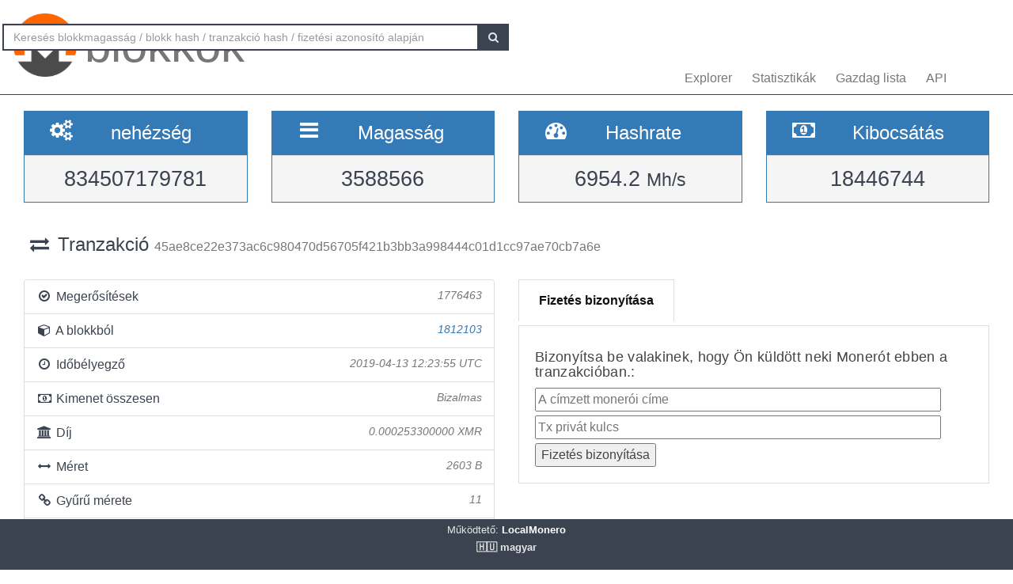

--- FILE ---
content_type: text/html; charset=UTF-8
request_url: https://localmonero.co/blocks/hu/tx/45ae8ce22e373ac6c980470d56705f421b3bb3a998444c01d1cc97ae70cb7a6e
body_size: 5382
content:
<!DOCTYPE html>
<html lang="en">
	<head>
		<meta charset="utf-8">
		<title>Monero blokkok - XMR blokk explorer</title>
		<meta name="keywords" content="monero, blokk, tranzakció, fizetési azonosító, blockexplorer, richlist, hashrate, nehézség, explorer, blockchain, xmr">
		<meta name="description" content="Monero blockchain explorer - XMR blokkok, tranzakciók, fizetési azonosítók, hashrate, kibocsátás. Mindent megmutatunk.">
		<meta name="viewport" content="width=device-width, initial-scale=1">

		<link rel="icon" type="image/png" href="https://localmonero.co/blocks/img/favico_monero.ico">

		<link rel="stylesheet" href="https://localmonero.co/blocks/css/bootstrap.min.css">
		<link rel="stylesheet" href="https://localmonero.co/blocks/css/font-awesome.min.css">
		<link rel="stylesheet" href="https://localmonero.co/blocks/css/grayscale.css">
		<link href="https://localmonero.co/blocks/css/styles.css" rel="stylesheet" type="text/css" >

	        
	</head>
	<body>
		<div id="wrapper">

			<nav class="navbar navbar-custom navbar-fixed-top" role="navigation">
				<div class="container">
					<div class="navbar-default">
						<div class="navbar-header" style="margin: 12px;">
							<a href="https://localmonero.co/blocks/hu" title="Monero blokkok - blockchain explorer" class="navbar-brand">
								<div class="pull-left">
									<img src="https://localmonero.co/blocks/img/monero-block-explorer.png" alt="Monero blokk explorer"/>
								</div>
								<span class="light">blokkok</span>
							</a>
						</div>
						<ul class="nav navbar-nav">
							<!-- Hidden li included to remove active class from about link when scrolled up past about section -->
							<li class="hidden active"><a href="#page-top"></a></li>
							<li><a class="page-scroll" href="https://localmonero.co/blocks/hu">Explorer</a></li>
							<li><a class="page-scroll" href="https://localmonero.co/blocks/hu/stats">Statisztikák</a></li>
							<li><a class="page-scroll" href="https://localmonero.co/blocks/hu/richlist">Gazdag lista</a></li>
							<li><a class="page-scroll" href="https://localmonero.co/blocks/hu/api">API</a></li>
						</ul>
						<form id="frmSearch" action="https://localmonero.co/blocks/hu/search/">
							<div class="input-group custom-search-form">
								<input type="text" class="form-control" placeholder="Keresés blokkmagasság / blokk hash / tranzakció hash / fizetési azonosító alapján" id="txt_search">
								<span class="input-group-btn">
									<button class="btn btn-default" type="submit" id="btn_search">
										<i class="fa fa-search"></i>
									</button>
								</span>
							</div>
						</form>
						<!-- /.sidebar-collapse -->
					</div>

				</div>
				<!-- /.container -->
			</nav>

			<div id="page-wrapper">

			
<div class="row">
  <div id="wide-header">
    <div class="col-xs-6 col-md-3 col-sm-6">
      <div class="panel panel-primary">
        <div class="panel-heading">
          <div class="row">
            <div class="col-xs-4 text-center">
              <i class="fa fa-cogs fa-2x"></i>
            </div>
            <div class="col-xs-8">
              <span class="large">nehézség </span>
            </div>
          </div>
        </div>
        <div class="panel-footer text-center">
        <span class="large">834507179781</span>
        <div class="clearfix"></div>
        </div>
      </div>
    </div>

    <div class="col-xs-6 col-md-3 col-sm-6">
      <div class="panel panel-primary">
        <div class="panel-heading">
          <div class="row">
            <div class="col-xs-4 text-center">
              <i class="fa fa-bars fa-2x"></i>
            </div>
            <div class="col-xs-8">
              <span class="large">Magasság </span>
            </div>
          </div>
        </div>
        <div class="panel-footer text-center">
          <span class="large">3588566</span>
          <div class="clearfix"></div>
        </div>
      </div>
    </div>

  <div class="col-xs-6 col-md-3 col-sm-6">
    <div class="panel panel-primary">
      <div class="panel-heading">
        <div class="row">
          <div class="col-xs-4 text-center">
            <i class="fa fa-tachometer fa-2x"></i>
          </div>
          <div class="col-xs-8 col-md-7">
            <span class="large">Hashrate </span>
          </div>
        </div>
      </div>
      <div class="panel-footer text-center">
        <span class="large">6954.2&nbsp;<small>Mh/s </small></span>
        <div class="clearfix"></div>
      </div>
    </div>
  </div>
    
    <div class="col-xs-6 col-md-3 col-sm-6">
      <div class="panel panel-primary">
        <div class="panel-heading">
          <div class="row">
            <div class="col-xs-4 text-center">
              <i class="fa fa-money fa-2x"></i>
            </div>
            <div class="col-xs-8 col-md-7">
              <span class="large">Kibocsátás </span>
            </div>
          </div>
        </div>
          <div class="panel-footer text-center">
            <span class="large">18446744</span>
            <div class="clearfix"></div>
          </div>
      </div>
    </div>
    
  </div>
</div> <!-- ./row -->
<div class="row">
  <div class="col-lg-12"  style="text-overflow: ellipsis; overflow-x:hidden;">
    <h3 class="page-header"><i class="fa fa-exchange fa-fw"></i> Tranzakció <small>  45ae8ce22e373ac6c980470d56705f421b3bb3a998444c01d1cc97ae70cb7a6e </small></h3>
      </div>
  <!-- /.col-lg-12 -->
</div>
<!-- /.row -->
<br>

<div class="row">
  <div class="col-sm-12 col-lg-6">
    <ul class="list-group">
      <li class="list-group-item">
        <i class="fa fa-check-circle-o fa-fw"></i> Megerősítések
         <span class="pull-right text-muted small"><em>1776463</em></span>
              </li>
      <li class="list-group-item">
        <i class="fa fa-cube fa-fw"></i> A blokkból
                  <span class="pull-right text-muted small"><a href="https://localmonero.co/blocks/hu/block/1812103"><em>1812103</em></a></span>
              </li>
      <li class="list-group-item">
        <i class="fa fa-clock-o fa-fw"></i> Időbélyegző
        <span class="pull-right text-muted small"><em>2019-04-13 12:23:55 UTC</em></span>
      </li>
        <li class="list-group-item">
        <i class="fa fa-money fa-fw"></i> Kimenet összesen
                    <span class="pull-right text-muted small"><em>Bizalmas</em></span>
                      
      </li>
      <li class="list-group-item">
        <i class="fa fa-bank fa-fw"></i> Díj
        <span class="pull-right text-muted small"><em>0.000253300000 XMR</em></span>
      </li>
      <li class="list-group-item">
        <i class="fa fa-arrows-h fa-fw"></i> Méret
        <span class="pull-right text-muted small"><em>2603 B</em></span>
      </li>
        <li class="list-group-item">
        <i class="fa fa-link fa-fw"></i> Gyűrű mérete
        <span class="pull-right text-muted small"><em>11</em></span>
      </li>
      </li>
      <li class="list-group-item"  style="text-overflow: ellipsis; overflow-x:hidden;">
        <i class="fa fa-asterisk fa-fw"></i> Extra
        <span class="pull-right text-muted small" style="word-break:break-all;"><em>020901266e129fa6320f1101b2ddb26ba599978b73a2e37584581411ab9753bdd576882faf7978dccda05a9e</em></span>
      </li>
      <li class="list-group-item">
        <i class="fa fa-unlock fa-fw"></i> Feloldja a
        <span class="pull-right text-muted small"><em>0</em></span>
      </li>
            <li class="list-group-item highlight">
        <i class="fa fa-envelope fa-2x"></i>&nbsp;Bizalmas tranzakció - az összegek nem kerülnek nyilvánosságra.
      </li>
          </ul>
  </div>
  <div class="col-sm-6">
    <div class="pc-tab">
        <input checked="checked" id="tab1" type="radio" name="pct" />
        <input id="tab2" type="radio" name="pct" />
        <nav>
            <ul>
                <li class="tab1">
                    <label for="tab1">Fizetés bizonyítása</label>
                </li>



            </ul>
        </nav>
        <section>
            <div class="tab1">
                 <h4>Bizonyítsa be valakinek, hogy Ön küldött neki Monerót ebben a tranzakcióban.:</h4>                <form action="https://localmonero.co/blocks/hu/tx/45ae8ce22e373ac6c980470d56705f421b3bb3a998444c01d1cc97ae70cb7a6e" method="GET" style="width: calc(100% - 20px);margin-top:2px;">
                    <input type="text" name="xmraddress" size="100%" placeholder="A címzett monerói címe" ><br/>
                    <input type="text" name="txprvkey" size="100%" placeholder="Tx privát kulcs" style="margin-top:5px" ><br/>
                    <input type="submit" value="Fizetés bizonyítása" style="margin-top:5px">
                </form>
            </div>








        </section>
    </div>
</div></div>
<!-- /.row -->

<div class="row">
    <div class="col-sm-12 col-lg-6">
    <div class="panel panel-success">
      <div class="panel-heading">
      Bemenetek (2)
      </div>
    </div>
    
    <div id="inputs_panel" class="panel panel-default panel-table">
      <div class="panel-heading">
        <div class="row">
          <div class="col-sm-1">&nbsp;</div>
          <div class="col-sm-3">ÖSSZEG</div>
          <div class="col-sm-8">Kulcskép</div>
        </div>
      </div>

      <div class="panel-body">
             
        <div class="row show-grid top-row">
          <div class="col-sm-1">
            <button class="button output-list fa fa-plus fa-fw" data-status="O" data-vinid="0" title="Résztvevő kimenetek megjelenítése">&nbsp;</button>
          </div>
          <div class="col-sm-3 small">0.000000000000</div>
          <div class="col-sm-8 key tiny">53ac94268a627d137f0fc5c745b81ae479fbdb9a1c40e3c08cfdce99f0aa23b2</div>
        </div>
        
        <div id="output-list-0" class="closed">
          <div class="row small text-muted">
            <div class="col-sm-1">&nbsp;</div>
            <div class="col-sm-2">A blokkból</div>
            <div class="col-sm-9">Nyilvános kulcs</div>
          </div>
          
                    <div class="row show-grid small">
            <a href="https://localmonero.co/blocks/hu/tx/0e44171ba78f533ba3bd078275c1fa94a8bb77a11a402546b8b17128eb3e83a7"></a>
            <div class="col-sm-1">&nbsp;</div>
            <div class="col-sm-2 small">1733874</div>
            <div class="col-sm-9 small">233b5692f64c8eaf483b47055d27e522ad405d1309b432bfeee668fac3037d88</div>
          </div>
          
                    <div class="row show-grid small">
            <a href="https://localmonero.co/blocks/hu/tx/78531a1c6eea1619a74c081d65d47480d27808fabc55f51ce55558557fd54028"></a>
            <div class="col-sm-1">&nbsp;</div>
            <div class="col-sm-2 small">1794725</div>
            <div class="col-sm-9 small">9fdab9a0b9b26600586ddbe8653356d358e60b27d64bd0791345cdba4bf532c9</div>
          </div>
          
                    <div class="row show-grid small">
            <a href="https://localmonero.co/blocks/hu/tx/9221cbbca43471df65d1374ee6c55c1ea25befebfff02abb161a55eb63de7ff3"></a>
            <div class="col-sm-1">&nbsp;</div>
            <div class="col-sm-2 small">1796543</div>
            <div class="col-sm-9 small">38d4376dafeea8edc622bc85b378b086acc6be139edd30ca7fbb44a312d953cc</div>
          </div>
          
                    <div class="row show-grid small">
            <a href="https://localmonero.co/blocks/hu/tx/b3bc24111c6f66eb4b51412d0b27f07248c5076f1a7c78a2f4e05e710a4e43f1"></a>
            <div class="col-sm-1">&nbsp;</div>
            <div class="col-sm-2 small">1805670</div>
            <div class="col-sm-9 small">1f419b622320ee83b3020afc93107a7d96fde20c80f4d55cb44d95781a08f439</div>
          </div>
          
                    <div class="row show-grid small">
            <a href="https://localmonero.co/blocks/hu/tx/3ab500982646c8fcc92f2424904f01b8212b65decd95ffc3febac11eab7c1b92"></a>
            <div class="col-sm-1">&nbsp;</div>
            <div class="col-sm-2 small">1807091</div>
            <div class="col-sm-9 small">1e6f9e5a67d38d0bdd80c0a85b032c6dd21bae2c21bb60c463700816f5a0debc</div>
          </div>
          
                    <div class="row show-grid small">
            <a href="https://localmonero.co/blocks/hu/tx/7d7cb2482b6cce67fab1d94d7b1223a92c95cd6b0f0c08684fa43d1bc7c2b9ef"></a>
            <div class="col-sm-1">&nbsp;</div>
            <div class="col-sm-2 small">1810204</div>
            <div class="col-sm-9 small">98b4c66b91db6fe5cc1502419444fbd65549eda2bab3d7182616ef313b7b2ce6</div>
          </div>
          
                    <div class="row show-grid small">
            <a href="https://localmonero.co/blocks/hu/tx/b1c7f60e232d5d91ee918e1397fe22516e5eefc0183889eeb17a1474b28caf6b"></a>
            <div class="col-sm-1">&nbsp;</div>
            <div class="col-sm-2 small">1810782</div>
            <div class="col-sm-9 small">b06b77fa18cf4e69aea7aa5b46abe20323d709ea85a3d46b722c5ce421fde060</div>
          </div>
          
                    <div class="row show-grid small">
            <a href="https://localmonero.co/blocks/hu/tx/7bfd256c78614446bb5ba7423f323f529ac5db4812e80c653dbe3c5a6ae6d098"></a>
            <div class="col-sm-1">&nbsp;</div>
            <div class="col-sm-2 small">1811727</div>
            <div class="col-sm-9 small">245cf75cc154cdddb6e1e23a4a61c253902d4acb166228a9810c368a68a71cff</div>
          </div>
          
                    <div class="row show-grid small">
            <a href="https://localmonero.co/blocks/hu/tx/713aa58f570c3cf257e3e0af3e2698ffdbaafc7a3ab4f97d647e65a0b168b4ef"></a>
            <div class="col-sm-1">&nbsp;</div>
            <div class="col-sm-2 small">1811969</div>
            <div class="col-sm-9 small">41d784dd1fef1bad894a9f008685755f12c0f646622b6d5bf982d9b8a212f834</div>
          </div>
          
                  </div>

               
        <div class="row show-grid top-row">
          <div class="col-sm-1">
            <button class="button output-list fa fa-plus fa-fw" data-status="O" data-vinid="1" title="Résztvevő kimenetek megjelenítése">&nbsp;</button>
          </div>
          <div class="col-sm-3 small">0.000000000000</div>
          <div class="col-sm-8 key tiny">0aebd34a93e881ee8cb9ea69d37cba63d04fbbd8eafb5090b0abf78404107c9a</div>
        </div>
        
        <div id="output-list-1" class="closed">
          <div class="row small text-muted">
            <div class="col-sm-1">&nbsp;</div>
            <div class="col-sm-2">A blokkból</div>
            <div class="col-sm-9">Nyilvános kulcs</div>
          </div>
          
                    <div class="row show-grid small">
            <a href="https://localmonero.co/blocks/hu/tx/26eccebe7ccdc1181cc0c142a40f3b70b28a86db801d613cefa01306982a4e3c"></a>
            <div class="col-sm-1">&nbsp;</div>
            <div class="col-sm-2 small">1779376</div>
            <div class="col-sm-9 small">20e5526400b9a492afead4b37d07fcc3a3e187fa52f6991625a8bca7d2e3684c</div>
          </div>
          
                    <div class="row show-grid small">
            <a href="https://localmonero.co/blocks/hu/tx/4cc594ade976bd0c9166a510d8c920b443cfc165a67b74091c3c7ff4d4ed28b0"></a>
            <div class="col-sm-1">&nbsp;</div>
            <div class="col-sm-2 small">1805741</div>
            <div class="col-sm-9 small">079bda083e532ede146abec9d322a1bbba0f8336cbf7b9e9077180a90ac05564</div>
          </div>
          
                    <div class="row show-grid small">
            <a href="https://localmonero.co/blocks/hu/tx/4cd113d871d675906dfb85100964dc620b7e77b04a667aab949b0920871605c6"></a>
            <div class="col-sm-1">&nbsp;</div>
            <div class="col-sm-2 small">1806148</div>
            <div class="col-sm-9 small">d0d28b5e219120497b13a6d8da735e78dc758774a5b76ea49f514790fcf064e4</div>
          </div>
          
                    <div class="row show-grid small">
            <a href="https://localmonero.co/blocks/hu/tx/49eb2c243cf63ffd28463e6ba5ab16d17bdf753954465fa214ced52f35e32baf"></a>
            <div class="col-sm-1">&nbsp;</div>
            <div class="col-sm-2 small">1807354</div>
            <div class="col-sm-9 small">6a4a2cbde3b3cc01abca1d0204841d21fc5124c8747a4652f5c187d5a653f419</div>
          </div>
          
                    <div class="row show-grid small">
            <a href="https://localmonero.co/blocks/hu/tx/e0c44110a084603fc7a796073749bf5b09e9ec344f114344dffc95e1cf7bd064"></a>
            <div class="col-sm-1">&nbsp;</div>
            <div class="col-sm-2 small">1809682</div>
            <div class="col-sm-9 small">973115cd22bd4d8631c8f89c25b130f26dfb4490b6f913f94ce7387a0b3abe26</div>
          </div>
          
                    <div class="row show-grid small">
            <a href="https://localmonero.co/blocks/hu/tx/d985fcf35d7864accce28345136dae13c208fe263c96bec9f80a853ad4062d7d"></a>
            <div class="col-sm-1">&nbsp;</div>
            <div class="col-sm-2 small">1810094</div>
            <div class="col-sm-9 small">3db66f576386d8059d9ae89181a1aaffe637785028fe4e920f5cdf7fd7cee786</div>
          </div>
          
                    <div class="row show-grid small">
            <a href="https://localmonero.co/blocks/hu/tx/990212dfe65866c8b669427281b35e674fd48b6592617aa6ad467664a81f327b"></a>
            <div class="col-sm-1">&nbsp;</div>
            <div class="col-sm-2 small">1810735</div>
            <div class="col-sm-9 small">d8ee6bbfef78d0c614330524c9903a5d5990167b7e6ceb85b57f42485cee1bc6</div>
          </div>
          
                    <div class="row show-grid small">
            <a href="https://localmonero.co/blocks/hu/tx/75862434b5b8a84ea7d9148097211bfd167400a35edc74d2642202670beb4ab4"></a>
            <div class="col-sm-1">&nbsp;</div>
            <div class="col-sm-2 small">1811806</div>
            <div class="col-sm-9 small">b4d52d41d28302984224945c3f5db28a35e0ca1ec18224948b24ba816c4bf331</div>
          </div>
          
                    <div class="row show-grid small">
            <a href="https://localmonero.co/blocks/hu/tx/c6ddc19825f2ca8ae1eef96326f334d4d0f04358764262258898783e315f888e"></a>
            <div class="col-sm-1">&nbsp;</div>
            <div class="col-sm-2 small">1811935</div>
            <div class="col-sm-9 small">516ab7d1cbf4190cda666144822bbfa3c32e9d94edc2e6d93fc80f08736922c5</div>
          </div>
          
                    <div class="row show-grid small">
            <a href="https://localmonero.co/blocks/hu/tx/f12cbafc060677e3f8398b85eff9beca84a2ebe22b57ce352f97c765cea5cab4"></a>
            <div class="col-sm-1">&nbsp;</div>
            <div class="col-sm-2 small">1811945</div>
            <div class="col-sm-9 small">c0d9ae0e7d9d61f639a98890f0c455ea40a6c80d9e0999be352a9285c7421ed4</div>
          </div>
          
                    <div class="row show-grid small">
            <a href="https://localmonero.co/blocks/hu/tx/683203c5c5b0f99741d54e73867a9d56fdccd950d63473ba0b16ffb5ac51a176"></a>
            <div class="col-sm-1">&nbsp;</div>
            <div class="col-sm-2 small">1812062</div>
            <div class="col-sm-9 small">fdaa3c26bea58fc77995055279f8469c4265d21e102592d1518e3365db3ba8fb</div>
          </div>
          
                  </div>

              </div>
      <!-- /.panel-body -->
    </div>
    <!-- /.panel -->
  </div>
  <!-- /.col-sm-12 col-lg-6 -->
    
  <div class="col-sm-12 col-md-6">
    <div class="panel panel-success">
      <div class="panel-heading">
        Kimenetek (2)
      </div>
    </div>
    
    <div class="panel panel-default panel-table">
      <div class="panel-heading">
        <div class="row">
          <div class="col-sm-3">ÖSSZEG</div>
          <div class="col-sm-9">Nyilvános kulcs</div>
        </div>
      </div>
      
      <div class="panel-body">
        
        <div class="row show-grid top-row">
          <div class="col-sm-3 small">0.000000000000</div>
          <div class="col-sm-9 key tiny">ec5fe70081bb25984fa80c21be92483bac250ad4d80e2a9c214830f7f20384a6</div>
        </div>
        
        <div class="row show-grid top-row">
          <div class="col-sm-3 small">0.000000000000</div>
          <div class="col-sm-9 key tiny">b9a2bf5e4c22deb06a32e9a358847e313158732441de80646bd03303253063c1</div>
        </div>
            </div>
      <!-- /.panel-body -->

    </div>
    <!-- /.panel -->
  </div>
</div>
<!-- /.row -->


			</div>
		<!-- /#page-wrapper -->
		</div>
		<!-- /#wrapper -->

		<footer>
			<div class="container text-center">
							Működtető:<a href="https://localmonero.co"><b> LocalMonero</b></a>
			</div>
			<div class="center-block lang-menu">
    <div class="selected-lang">🇭🇺 magyar</div>
    <ul>
                                                    <li><a rel="alternate" hreflang="id" href="https://localmonero.co/blocks/id/tx/45ae8ce22e373ac6c980470d56705f421b3bb3a998444c01d1cc97ae70cb7a6e">🇮🇩 Bahasa Indonesia</a></li>
                                                                <li><a rel="alternate" hreflang="da" href="https://localmonero.co/blocks/da/tx/45ae8ce22e373ac6c980470d56705f421b3bb3a998444c01d1cc97ae70cb7a6e">🇩🇰 dansk</a></li>
                                                                <li><a rel="alternate" hreflang="de" href="https://localmonero.co/blocks/de/tx/45ae8ce22e373ac6c980470d56705f421b3bb3a998444c01d1cc97ae70cb7a6e">🇩🇪 Deutsch</a></li>
                                                                <li><a rel="alternate" hreflang="et" href="https://localmonero.co/blocks/et/tx/45ae8ce22e373ac6c980470d56705f421b3bb3a998444c01d1cc97ae70cb7a6e">🇪🇪 eesti</a></li>
                                                                <li><a rel="alternate" hreflang="en" href="https://localmonero.co/blocks/tx/45ae8ce22e373ac6c980470d56705f421b3bb3a998444c01d1cc97ae70cb7a6e">🇬🇧 English</a></li>
                                                                <li><a rel="alternate" hreflang="es" href="https://localmonero.co/blocks/es/tx/45ae8ce22e373ac6c980470d56705f421b3bb3a998444c01d1cc97ae70cb7a6e">🇪🇸 español</a></li>
                                                                <li><a rel="alternate" hreflang="fr" href="https://localmonero.co/blocks/fr/tx/45ae8ce22e373ac6c980470d56705f421b3bb3a998444c01d1cc97ae70cb7a6e">🇫🇷 français</a></li>
                                                                <li><a rel="alternate" hreflang="it" href="https://localmonero.co/blocks/it/tx/45ae8ce22e373ac6c980470d56705f421b3bb3a998444c01d1cc97ae70cb7a6e">🇮🇹 italiano</a></li>
                                                                <li><a rel="alternate" hreflang="lv" href="https://localmonero.co/blocks/lv/tx/45ae8ce22e373ac6c980470d56705f421b3bb3a998444c01d1cc97ae70cb7a6e">🇱🇻 latviešu</a></li>
                                                                <li><a rel="alternate" hreflang="lt" href="https://localmonero.co/blocks/lt/tx/45ae8ce22e373ac6c980470d56705f421b3bb3a998444c01d1cc97ae70cb7a6e">🇱🇹 lietuvių</a></li>
                                                                                    <li><a rel="alternate" hreflang="nl" href="https://localmonero.co/blocks/nl/tx/45ae8ce22e373ac6c980470d56705f421b3bb3a998444c01d1cc97ae70cb7a6e">🇳🇱 Nederlands</a></li>
                                                                <li><a rel="alternate" hreflang="pl" href="https://localmonero.co/blocks/pl/tx/45ae8ce22e373ac6c980470d56705f421b3bb3a998444c01d1cc97ae70cb7a6e">🇵🇱 polski</a></li>
                                                                <li><a rel="alternate" hreflang="pt" href="https://localmonero.co/blocks/pt/tx/45ae8ce22e373ac6c980470d56705f421b3bb3a998444c01d1cc97ae70cb7a6e">🇵🇹 português</a></li>
                                                                <li><a rel="alternate" hreflang="ro" href="https://localmonero.co/blocks/ro/tx/45ae8ce22e373ac6c980470d56705f421b3bb3a998444c01d1cc97ae70cb7a6e">🇷🇴 română</a></li>
                                                                <li><a rel="alternate" hreflang="sk" href="https://localmonero.co/blocks/sk/tx/45ae8ce22e373ac6c980470d56705f421b3bb3a998444c01d1cc97ae70cb7a6e">🇸🇰 slovenčina</a></li>
                                                                <li><a rel="alternate" hreflang="fi" href="https://localmonero.co/blocks/fi/tx/45ae8ce22e373ac6c980470d56705f421b3bb3a998444c01d1cc97ae70cb7a6e">🇫🇮 suomi</a></li>
                                                                <li><a rel="alternate" hreflang="sv" href="https://localmonero.co/blocks/sv/tx/45ae8ce22e373ac6c980470d56705f421b3bb3a998444c01d1cc97ae70cb7a6e">🇸🇪 svenska</a></li>
                                                                <li><a rel="alternate" hreflang="tr" href="https://localmonero.co/blocks/tr/tx/45ae8ce22e373ac6c980470d56705f421b3bb3a998444c01d1cc97ae70cb7a6e">🇹🇷 Türkçe</a></li>
                                                                <li><a rel="alternate" hreflang="cs" href="https://localmonero.co/blocks/cs/tx/45ae8ce22e373ac6c980470d56705f421b3bb3a998444c01d1cc97ae70cb7a6e">🇨🇿 čeština</a></li>
                                                                <li><a rel="alternate" hreflang="bg" href="https://localmonero.co/blocks/bg/tx/45ae8ce22e373ac6c980470d56705f421b3bb3a998444c01d1cc97ae70cb7a6e">🇧🇬 български</a></li>
                                                                <li><a rel="alternate" hreflang="ru" href="https://localmonero.co/blocks/ru/tx/45ae8ce22e373ac6c980470d56705f421b3bb3a998444c01d1cc97ae70cb7a6e">🇷🇺 русский</a></li>
                                                                <li><a rel="alternate" hreflang="ja" href="https://localmonero.co/blocks/ja/tx/45ae8ce22e373ac6c980470d56705f421b3bb3a998444c01d1cc97ae70cb7a6e">🇯🇵 日本語</a></li>
                                                                <li><a rel="alternate" hreflang="zh" href="https://localmonero.co/blocks/zh/tx/45ae8ce22e373ac6c980470d56705f421b3bb3a998444c01d1cc97ae70cb7a6e">🇨🇳 简体中文</a></li>
                        </ul>
</div>
		</footer>
		<script src="https://localmonero.co/blocks/js/b2.js"></script>
	<script type="text/javascript" src="/_Incapsula_Resource?SWJIYLWA=719d34d31c8e3a6e6fffd425f7e032f3&ns=2&cb=1097575407" async></script></body>
</html>
